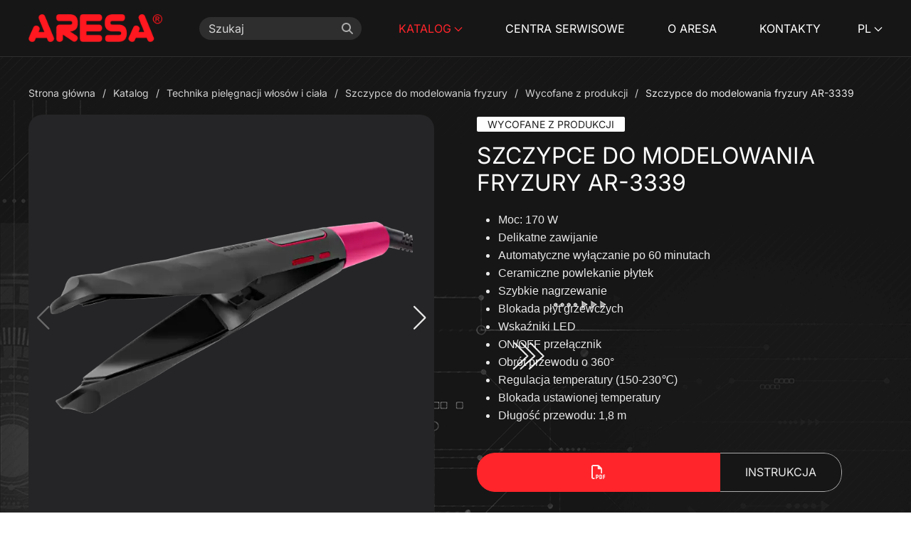

--- FILE ---
content_type: text/html; charset=utf-8
request_url: https://aresa-techno.ru/pl/tehnika-dlja-uhoda-za-volosami-i-telom-3/szczypce-do-modelowania-fryzury/ar-3339
body_size: 10695
content:
<!DOCTYPE html>
<html lang="pl">

<head>
	<meta charset="utf-8">
	<meta name="viewport" content="width=device-width, initial-scale=1, shrink-to-fit=no">
	<meta name="format-detection" content="telephone=no">
	<meta http-equiv="X-UA-Compatible" content="IE=edge">

			<link href="https://aresa-techno.ru/favicon.ico" rel="shortcut icon" type="image/vnd.microsoft.icon" />
	
	<link rel="preload" as="style" href="https://aresa-techno.ru/build/assets/app-DpwGk3sG.css" /><link rel="modulepreload" href="https://aresa-techno.ru/build/assets/app-CW1k8qqQ.js" /><link rel="stylesheet" href="https://aresa-techno.ru/build/assets/app-DpwGk3sG.css" /><script type="module" src="https://aresa-techno.ru/build/assets/app-CW1k8qqQ.js"></script>	
			<meta property="og:title" content="Szczypce do modelowania fryzury AR-3339">
		<meta property="og:description" content="Szczypce do modelowania fryzury AR-3339">
		<meta property="og:image" content="https://aresa-techno.ru/storage/images/products/475/preview/m_webp_wrPYmY.webp">
		<meta property="og:url" content="https://aresa-techno.ru/pl/tehnika-dlja-uhoda-za-volosami-i-telom-3/szczypce-do-modelowania-fryzury/ar-3339">
		<meta property="og:type" content="product">

		<meta property="vk:title" content="Szczypce do modelowania fryzury AR-3339">
		<meta property="vk:description" content="Szczypce do modelowania fryzury AR-3339">
		<meta property="vk:image" content="https://aresa-techno.ru/storage/images/products/475/preview/m_webp_wrPYmY.webp">
		<meta property="vk:url" content="https://aresa-techno.ru/pl/tehnika-dlja-uhoda-za-volosami-i-telom-3/szczypce-do-modelowania-fryzury/ar-3339">

		<meta property="twitter:card" content="summary_large_image">
		<meta property="twitter:title" content="Szczypce do modelowania fryzury AR-3339">
		<meta property="twitter:description" content="Szczypce do modelowania fryzury AR-3339">
		<meta property="twitter:image" content="https://aresa-techno.ru/storage/images/products/475/preview/m_webp_wrPYmY.webp">
		<meta property="twitter:url" content="https://aresa-techno.ru/pl/tehnika-dlja-uhoda-za-volosami-i-telom-3/szczypce-do-modelowania-fryzury/ar-3339">
	
	<meta name="google-site-verification" content="YBLU84o55QhRt9iiQThLiGJzjPNIJeyhvx_VWCso9QM" />
	<meta name="yandex-verification" content="8a30f9da1ecd8376" />
	<meta name="yandex-verification" content="2fec1ea22200261e" />

</head>

<body>
	<div id="app" data-page="{&quot;component&quot;:&quot;Web\/Catalog\/Product\/Show&quot;,&quot;props&quot;:{&quot;errors&quot;:{},&quot;adminPanelPath&quot;:&quot;\/admin\/&quot;,&quot;storageFolder&quot;:&quot;storage\/&quot;,&quot;csrf_token&quot;:&quot;9Wmsslnrd2lsBBgIHdYTTBi7fVHtDOvB5MtoX6RW&quot;,&quot;app_url&quot;:&quot;https:\/\/aresa-techno.ru&quot;,&quot;can&quot;:false,&quot;admin&quot;:false,&quot;canonical_url&quot;:&quot;https:\/\/aresa-techno.ru\/pl\/tehnika-dlja-uhoda-za-volosami-i-telom-3\/szczypce-do-modelowania-fryzury\/ar-3339&quot;,&quot;locale&quot;:&quot;pl&quot;,&quot;homeLocalisedUrl&quot;:&quot;https:\/\/aresa-techno.ru\/pl&quot;,&quot;languages&quot;:[{&quot;id&quot;:1,&quot;code&quot;:&quot;ru&quot;,&quot;title&quot;:&quot;\u0420\u0443\u0441\u0441\u043a\u0438\u0439&quot;},{&quot;id&quot;:2,&quot;code&quot;:&quot;en&quot;,&quot;title&quot;:&quot;English&quot;},{&quot;id&quot;:3,&quot;code&quot;:&quot;ro&quot;,&quot;title&quot;:&quot;Romanian&quot;},{&quot;id&quot;:4,&quot;code&quot;:&quot;lt&quot;,&quot;title&quot;:&quot;Lithuanian&quot;},{&quot;id&quot;:5,&quot;code&quot;:&quot;pl&quot;,&quot;title&quot;:&quot;Polish&quot;},{&quot;id&quot;:6,&quot;code&quot;:&quot;kk&quot;,&quot;title&quot;:&quot;Kazakh&quot;}],&quot;socialNetworks&quot;:[{&quot;name&quot;:&quot;Instagram&quot;,&quot;icon&quot;:&quot;instagram&quot;,&quot;url&quot;:&quot;https:\/\/instagram.com\/aresa_techno&quot;,&quot;color&quot;:&quot;#e1306c&quot;,&quot;svg&quot;:null},{&quot;name&quot;:&quot;VKontakte&quot;,&quot;icon&quot;:&quot;vk&quot;,&quot;url&quot;:&quot;https:\/\/vk.com\/aresa_techno&quot;,&quot;color&quot;:&quot;#4c75a3&quot;,&quot;svg&quot;:null},{&quot;name&quot;:&quot;YouTube&quot;,&quot;icon&quot;:&quot;youtube&quot;,&quot;url&quot;:&quot;https:\/\/youtube.com\/user\/AresaVideo&quot;,&quot;color&quot;:&quot;#ff0000&quot;,&quot;svg&quot;:null},{&quot;name&quot;:&quot;Facebook&quot;,&quot;icon&quot;:&quot;facebook&quot;,&quot;url&quot;:&quot;https:\/\/facebook.com\/aresa.techno1&quot;,&quot;color&quot;:&quot;#3b5998&quot;,&quot;svg&quot;:null}],&quot;categories&quot;:{&quot;data&quot;:[{&quot;id&quot;:36,&quot;parent_id&quot;:null,&quot;active&quot;:true,&quot;rank&quot;:0,&quot;title&quot;:&quot;Sprz\u0119t kuchenny&quot;,&quot;menu_title&quot;:&quot;Sprz\u0119t kuchenny&quot;,&quot;footer_menu_title&quot;:&quot;Sprz\u0119t kuchenny&quot;,&quot;uri&quot;:&quot;https:\/\/aresa-techno.ru\/pl\/sprzet-kuchenny&quot;,&quot;children&quot;:[{&quot;id&quot;:68,&quot;parent_id&quot;:36,&quot;active&quot;:true,&quot;rank&quot;:4,&quot;title&quot;:&quot;Akcesoria kuchenne&quot;,&quot;menu_title&quot;:&quot;Akcesoria kuchenne&quot;,&quot;footer_menu_title&quot;:null,&quot;uri&quot;:&quot;https:\/\/aresa-techno.ru\/pl\/sprzet-kuchenny\/akcesoria-kuchenne&quot;},{&quot;id&quot;:51,&quot;parent_id&quot;:36,&quot;active&quot;:true,&quot;rank&quot;:1,&quot;title&quot;:&quot;Blender&quot;,&quot;menu_title&quot;:&quot;Blender&quot;,&quot;footer_menu_title&quot;:null,&quot;uri&quot;:&quot;https:\/\/aresa-techno.ru\/pl\/sprzet-kuchenny\/blender&quot;},{&quot;id&quot;:53,&quot;parent_id&quot;:36,&quot;active&quot;:true,&quot;rank&quot;:17,&quot;title&quot;:&quot;Czajnik elektryczny&quot;,&quot;menu_title&quot;:&quot;Czajnik elektryczny&quot;,&quot;footer_menu_title&quot;:null,&quot;uri&quot;:&quot;https:\/\/aresa-techno.ru\/pl\/sprzet-kuchenny\/czajnik-elektryczny&quot;},{&quot;id&quot;:52,&quot;parent_id&quot;:36,&quot;active&quot;:true,&quot;rank&quot;:7,&quot;title&quot;:&quot;Ekspres do kawy&quot;,&quot;menu_title&quot;:&quot;Ekspres do kawy&quot;,&quot;footer_menu_title&quot;:null,&quot;uri&quot;:&quot;https:\/\/aresa-techno.ru\/pl\/sprzet-kuchenny\/ekspres-do-kawy&quot;},{&quot;id&quot;:65,&quot;parent_id&quot;:36,&quot;active&quot;:true,&quot;rank&quot;:18,&quot;title&quot;:&quot;Grill elektryczny&quot;,&quot;menu_title&quot;:&quot;Grill elektryczny&quot;,&quot;footer_menu_title&quot;:null,&quot;uri&quot;:&quot;https:\/\/aresa-techno.ru\/pl\/sprzet-kuchenny\/grill-elektryczny&quot;},{&quot;id&quot;:67,&quot;parent_id&quot;:36,&quot;active&quot;:true,&quot;rank&quot;:19,&quot;title&quot;:&quot;Kuchenka elektryczna&quot;,&quot;menu_title&quot;:&quot;Kuchenka elektryczna&quot;,&quot;footer_menu_title&quot;:null,&quot;uri&quot;:&quot;https:\/\/aresa-techno.ru\/pl\/sprzet-kuchenny\/kuchenka-elektryczna&quot;},{&quot;id&quot;:63,&quot;parent_id&quot;:36,&quot;active&quot;:true,&quot;rank&quot;:11,&quot;title&quot;:&quot;Maszynka do mielenia mi\u0119sa&quot;,&quot;menu_title&quot;:&quot;Maszynka do mielenia mi\u0119sa&quot;,&quot;footer_menu_title&quot;:null,&quot;uri&quot;:&quot;https:\/\/aresa-techno.ru\/pl\/sprzet-kuchenny\/maszynka-do-mielenia-miesa&quot;},{&quot;id&quot;:61,&quot;parent_id&quot;:36,&quot;active&quot;:true,&quot;rank&quot;:9,&quot;title&quot;:&quot;Mikser&quot;,&quot;menu_title&quot;:&quot;Mikser&quot;,&quot;footer_menu_title&quot;:null,&quot;uri&quot;:&quot;https:\/\/aresa-techno.ru\/pl\/sprzet-kuchenny\/mikser&quot;},{&quot;id&quot;:62,&quot;parent_id&quot;:36,&quot;active&quot;:true,&quot;rank&quot;:8,&quot;title&quot;:&quot;M\u0142ynek&quot;,&quot;menu_title&quot;:&quot;M\u0142ynek&quot;,&quot;footer_menu_title&quot;:null,&quot;uri&quot;:&quot;https:\/\/aresa-techno.ru\/pl\/sprzet-kuchenny\/mlynek&quot;},{&quot;id&quot;:56,&quot;parent_id&quot;:36,&quot;active&quot;:true,&quot;rank&quot;:10,&quot;title&quot;:&quot;Multicooker&quot;,&quot;menu_title&quot;:&quot;Multicooker&quot;,&quot;footer_menu_title&quot;:null,&quot;uri&quot;:&quot;https:\/\/aresa-techno.ru\/pl\/sprzet-kuchenny\/multicooker&quot;},{&quot;id&quot;:57,&quot;parent_id&quot;:36,&quot;active&quot;:true,&quot;rank&quot;:14,&quot;title&quot;:&quot;Opiekacz do kanapek, Gofrownica&quot;,&quot;menu_title&quot;:&quot;Opiekacz do kanapek, Gofrownica&quot;,&quot;footer_menu_title&quot;:null,&quot;uri&quot;:&quot;https:\/\/aresa-techno.ru\/pl\/sprzet-kuchenny\/opiekacz-do-kanapek-gofrownica&quot;},{&quot;id&quot;:80,&quot;parent_id&quot;:36,&quot;active&quot;:true,&quot;rank&quot;:0,&quot;title&quot;:&quot;Piekarnik elektryczny&quot;,&quot;menu_title&quot;:&quot;Piekarnik elektryczny&quot;,&quot;footer_menu_title&quot;:null,&quot;uri&quot;:&quot;https:\/\/aresa-techno.ru\/pl\/mini-piekarnik-elektryczny&quot;},{&quot;id&quot;:50,&quot;parent_id&quot;:36,&quot;active&quot;:true,&quot;rank&quot;:6,&quot;title&quot;:&quot;Robot kuchenny&quot;,&quot;menu_title&quot;:&quot;Robot kuchenny&quot;,&quot;footer_menu_title&quot;:null,&quot;uri&quot;:&quot;https:\/\/aresa-techno.ru\/pl\/sprzet-kuchenny\/robot-kuchenny&quot;},{&quot;id&quot;:66,&quot;parent_id&quot;:36,&quot;active&quot;:true,&quot;rank&quot;:3,&quot;title&quot;:&quot;Siekacz&quot;,&quot;menu_title&quot;:&quot;Siekacz&quot;,&quot;footer_menu_title&quot;:null,&quot;uri&quot;:&quot;https:\/\/aresa-techno.ru\/pl\/sprzet-kuchenny\/siekacz&quot;},{&quot;id&quot;:54,&quot;parent_id&quot;:36,&quot;active&quot;:true,&quot;rank&quot;:13,&quot;title&quot;:&quot;Sokowir\u00f3wka&quot;,&quot;menu_title&quot;:&quot;Sokowir\u00f3wka&quot;,&quot;footer_menu_title&quot;:null,&quot;uri&quot;:&quot;https:\/\/aresa-techno.ru\/pl\/sprzet-kuchenny\/sokowirowka&quot;},{&quot;id&quot;:60,&quot;parent_id&quot;:36,&quot;active&quot;:true,&quot;rank&quot;:12,&quot;title&quot;:&quot;Suszarka do owoc\u00f3w i warzyw&quot;,&quot;menu_title&quot;:&quot;Suszarka do owoc\u00f3w i warzyw&quot;,&quot;footer_menu_title&quot;:null,&quot;uri&quot;:&quot;https:\/\/aresa-techno.ru\/pl\/sprzet-kuchenny\/suszarka-do-owocow-i-warzyw&quot;},{&quot;id&quot;:64,&quot;parent_id&quot;:36,&quot;active&quot;:true,&quot;rank&quot;:15,&quot;title&quot;:&quot;Thermopot&quot;,&quot;menu_title&quot;:&quot;Thermopot&quot;,&quot;footer_menu_title&quot;:null,&quot;uri&quot;:&quot;https:\/\/aresa-techno.ru\/pl\/sprzet-kuchenny\/thermopot&quot;},{&quot;id&quot;:58,&quot;parent_id&quot;:36,&quot;active&quot;:true,&quot;rank&quot;:16,&quot;title&quot;:&quot;Tostery&quot;,&quot;menu_title&quot;:&quot;Tostery&quot;,&quot;footer_menu_title&quot;:null,&quot;uri&quot;:&quot;https:\/\/aresa-techno.ru\/pl\/sprzet-kuchenny\/tostery&quot;},{&quot;id&quot;:59,&quot;parent_id&quot;:36,&quot;active&quot;:true,&quot;rank&quot;:2,&quot;title&quot;:&quot;Wagi kuchenne&quot;,&quot;menu_title&quot;:&quot;Wagi kuchenne&quot;,&quot;footer_menu_title&quot;:null,&quot;uri&quot;:&quot;https:\/\/aresa-techno.ru\/pl\/sprzet-kuchenny\/wagi-kuchenne&quot;}]},{&quot;id&quot;:38,&quot;parent_id&quot;:null,&quot;active&quot;:true,&quot;rank&quot;:2,&quot;title&quot;:&quot;Technika piel\u0119gnacji w\u0142os\u00f3w i cia\u0142a&quot;,&quot;menu_title&quot;:&quot;Technika piel\u0119gnacji w\u0142os\u00f3w i cia\u0142a&quot;,&quot;footer_menu_title&quot;:&quot;Sprz\u0119t piel\u0119gnacyjny&quot;,&quot;uri&quot;:&quot;https:\/\/aresa-techno.ru\/pl\/tehnika-dlja-uhoda-za-volosami-i-telom-3&quot;,&quot;children&quot;:[{&quot;id&quot;:78,&quot;parent_id&quot;:38,&quot;active&quot;:true,&quot;rank&quot;:5,&quot;title&quot;:&quot;Maszynka do golenia elektryczna&quot;,&quot;menu_title&quot;:&quot;Maszynka do golenia elektryczna&quot;,&quot;footer_menu_title&quot;:null,&quot;uri&quot;:&quot;https:\/\/aresa-techno.ru\/pl\/tehnika-dlja-uhoda-za-volosami-i-telom-3\/maszynka-do-golenia-elektryczna&quot;},{&quot;id&quot;:76,&quot;parent_id&quot;:38,&quot;active&quot;:true,&quot;rank&quot;:2,&quot;title&quot;:&quot;Maszynka do strzy\u017cenia w\u0142os\u00f3w elektryczna&quot;,&quot;menu_title&quot;:&quot;Maszynka do strzy\u017cenia w\u0142os\u00f3w elektryczna&quot;,&quot;footer_menu_title&quot;:null,&quot;uri&quot;:&quot;https:\/\/aresa-techno.ru\/pl\/tehnika-dlja-uhoda-za-volosami-i-telom-3\/maszynka-do-strzyzenia-wlosow-elektryczna&quot;},{&quot;id&quot;:74,&quot;parent_id&quot;:38,&quot;active&quot;:true,&quot;rank&quot;:3,&quot;title&quot;:&quot;Suszarka do w\u0142os\u00f3w&quot;,&quot;menu_title&quot;:&quot;Suszarka do w\u0142os\u00f3w&quot;,&quot;footer_menu_title&quot;:null,&quot;uri&quot;:&quot;https:\/\/aresa-techno.ru\/pl\/tehnika-dlja-uhoda-za-volosami-i-telom-3\/suszarka-do-wlosow&quot;},{&quot;id&quot;:75,&quot;parent_id&quot;:38,&quot;active&quot;:true,&quot;rank&quot;:4,&quot;title&quot;:&quot;Szczypce do modelowania fryzury&quot;,&quot;menu_title&quot;:&quot;Szczypce do modelowania fryzury&quot;,&quot;footer_menu_title&quot;:null,&quot;uri&quot;:&quot;https:\/\/aresa-techno.ru\/pl\/tehnika-dlja-uhoda-za-volosami-i-telom-3\/szczypce-do-modelowania-fryzury&quot;},{&quot;id&quot;:77,&quot;parent_id&quot;:38,&quot;active&quot;:true,&quot;rank&quot;:1,&quot;title&quot;:&quot;Wagi pod\u0142ogowe&quot;,&quot;menu_title&quot;:&quot;Wagi pod\u0142ogowe&quot;,&quot;footer_menu_title&quot;:null,&quot;uri&quot;:&quot;https:\/\/aresa-techno.ru\/pl\/tehnika-dlja-uhoda-za-volosami-i-telom-3\/wagi-podlogowe&quot;}]},{&quot;id&quot;:37,&quot;parent_id&quot;:null,&quot;active&quot;:true,&quot;rank&quot;:3,&quot;title&quot;:&quot;Sprz\u0119t klimatyczny&quot;,&quot;menu_title&quot;:&quot;Sprz\u0119t klimatyczny&quot;,&quot;footer_menu_title&quot;:&quot;Sprz\u0119t klimatyzacyjny&quot;,&quot;uri&quot;:&quot;https:\/\/aresa-techno.ru\/pl\/sprzet-klimatyczny&quot;,&quot;children&quot;:[{&quot;id&quot;:69,&quot;parent_id&quot;:37,&quot;active&quot;:true,&quot;rank&quot;:4,&quot;title&quot;:&quot;Grzejniki&quot;,&quot;menu_title&quot;:&quot;Grzejniki&quot;,&quot;footer_menu_title&quot;:null,&quot;uri&quot;:&quot;https:\/\/aresa-techno.ru\/pl\/sprzet-klimatyczny\/grzejniki&quot;},{&quot;id&quot;:73,&quot;parent_id&quot;:37,&quot;active&quot;:true,&quot;rank&quot;:0,&quot;title&quot;:&quot;Nawil\u017cacz powietrza&quot;,&quot;menu_title&quot;:&quot;Nawil\u017cacz powietrza&quot;,&quot;footer_menu_title&quot;:null,&quot;uri&quot;:&quot;https:\/\/aresa-techno.ru\/pl\/sprzet-klimatyczny\/nawilzacz-powietrza&quot;},{&quot;id&quot;:71,&quot;parent_id&quot;:37,&quot;active&quot;:true,&quot;rank&quot;:1,&quot;title&quot;:&quot;Wentylator&quot;,&quot;menu_title&quot;:&quot;Wentylator&quot;,&quot;footer_menu_title&quot;:null,&quot;uri&quot;:&quot;https:\/\/aresa-techno.ru\/pl\/sprzet-klimatyczny\/wentylator&quot;}]},{&quot;id&quot;:35,&quot;parent_id&quot;:null,&quot;active&quot;:true,&quot;rank&quot;:5,&quot;title&quot;:&quot;AGD&quot;,&quot;menu_title&quot;:&quot;AGD&quot;,&quot;footer_menu_title&quot;:&quot;Sprz\u0119t AGD&quot;,&quot;uri&quot;:&quot;https:\/\/aresa-techno.ru\/pl\/agd&quot;,&quot;children&quot;:[{&quot;id&quot;:46,&quot;parent_id&quot;:35,&quot;active&quot;:true,&quot;rank&quot;:1,&quot;title&quot;:&quot;Golarka do ubra\u0144&quot;,&quot;menu_title&quot;:&quot;Golarka do ubra\u0144&quot;,&quot;footer_menu_title&quot;:null,&quot;uri&quot;:&quot;https:\/\/aresa-techno.ru\/pl\/agd\/golarka-do-ubran&quot;},{&quot;id&quot;:48,&quot;parent_id&quot;:35,&quot;active&quot;:true,&quot;rank&quot;:3,&quot;title&quot;:&quot;Odkurzacz parowy&quot;,&quot;menu_title&quot;:&quot;Odkurzacz parowy&quot;,&quot;footer_menu_title&quot;:null,&quot;uri&quot;:&quot;https:\/\/aresa-techno.ru\/pl\/agd\/odkurzacz-parowy&quot;},{&quot;id&quot;:42,&quot;parent_id&quot;:35,&quot;active&quot;:true,&quot;rank&quot;:5,&quot;title&quot;:&quot;Odkurzacze&quot;,&quot;menu_title&quot;:null,&quot;footer_menu_title&quot;:null,&quot;uri&quot;:&quot;https:\/\/aresa-techno.ru\/pl\/odkurzacze&quot;},{&quot;id&quot;:40,&quot;parent_id&quot;:35,&quot;active&quot;:true,&quot;rank&quot;:4,&quot;title&quot;:&quot;Prasowacz parowy&quot;,&quot;menu_title&quot;:&quot;Prasowacz parowy&quot;,&quot;footer_menu_title&quot;:null,&quot;uri&quot;:&quot;https:\/\/aresa-techno.ru\/pl\/agd\/prasowacz-parowy&quot;},{&quot;id&quot;:45,&quot;parent_id&quot;:35,&quot;active&quot;:true,&quot;rank&quot;:6,&quot;title&quot;:&quot;Radiozegar&quot;,&quot;menu_title&quot;:&quot;Radiozegar&quot;,&quot;footer_menu_title&quot;:null,&quot;uri&quot;:&quot;https:\/\/aresa-techno.ru\/pl\/agd\/radiozegar&quot;},{&quot;id&quot;:47,&quot;parent_id&quot;:35,&quot;active&quot;:true,&quot;rank&quot;:2,&quot;title&quot;:&quot;Stacja pogodowa&quot;,&quot;menu_title&quot;:&quot;Stacja pogodowa&quot;,&quot;footer_menu_title&quot;:null,&quot;uri&quot;:&quot;https:\/\/aresa-techno.ru\/pl\/agd\/stacja-pogodowa&quot;},{&quot;id&quot;:81,&quot;parent_id&quot;:35,&quot;active&quot;:true,&quot;rank&quot;:0,&quot;title&quot;:&quot;Zegary sto\u0142owe&quot;,&quot;menu_title&quot;:&quot;Zegary sto\u0142owe&quot;,&quot;footer_menu_title&quot;:null,&quot;uri&quot;:&quot;https:\/\/aresa-techno.ru\/pl\/zegary-stolowe&quot;},{&quot;id&quot;:49,&quot;parent_id&quot;:35,&quot;active&quot;:true,&quot;rank&quot;:10,&quot;title&quot;:&quot;\u017belazko z generatorem pary&quot;,&quot;menu_title&quot;:null,&quot;footer_menu_title&quot;:null,&quot;uri&quot;:&quot;https:\/\/aresa-techno.ru\/pl\/zelazko-z-generatorem-pary&quot;},{&quot;id&quot;:41,&quot;parent_id&quot;:35,&quot;active&quot;:true,&quot;rank&quot;:9,&quot;title&quot;:&quot;\u041f\u0440\u0430\u0441\u043a\u0438&quot;,&quot;menu_title&quot;:&quot;\u017belazka&quot;,&quot;footer_menu_title&quot;:null,&quot;uri&quot;:&quot;https:\/\/aresa-techno.ru\/pl\/agd\/zelazka&quot;}]}]},&quot;pages&quot;:[{&quot;id&quot;:3,&quot;alias&quot;:&quot;service-centers&quot;,&quot;uri&quot;:&quot;service-centers&quot;,&quot;active&quot;:true,&quot;position&quot;:&quot;top_menu&quot;,&quot;localized_url&quot;:&quot;https:\/\/aresa-techno.ru\/pl\/service-centers&quot;,&quot;translation&quot;:{&quot;id&quot;:26,&quot;page_id&quot;:3,&quot;language_id&quot;:5,&quot;title&quot;:&quot;centra serwisowe&quot;,&quot;active&quot;:true,&quot;footer_contacts&quot;:null}},{&quot;id&quot;:5,&quot;alias&quot;:&quot;about&quot;,&quot;uri&quot;:&quot;about&quot;,&quot;active&quot;:true,&quot;position&quot;:&quot;top_menu&quot;,&quot;localized_url&quot;:&quot;https:\/\/aresa-techno.ru\/pl\/about&quot;,&quot;translation&quot;:{&quot;id&quot;:12,&quot;page_id&quot;:5,&quot;language_id&quot;:5,&quot;title&quot;:&quot;O Aresa&quot;,&quot;active&quot;:true,&quot;footer_contacts&quot;:null}},{&quot;id&quot;:7,&quot;alias&quot;:&quot;warranty-service&quot;,&quot;uri&quot;:&quot;warranty-service&quot;,&quot;active&quot;:true,&quot;position&quot;:&quot;footer&quot;,&quot;localized_url&quot;:&quot;https:\/\/aresa-techno.ru\/pl\/warranty-service&quot;,&quot;translation&quot;:{&quot;id&quot;:40,&quot;page_id&quot;:7,&quot;language_id&quot;:5,&quot;title&quot;:&quot;Serwis gwarancyjny&quot;,&quot;active&quot;:true,&quot;footer_contacts&quot;:null}},{&quot;id&quot;:8,&quot;alias&quot;:&quot;regulation-on-incentive-payments&quot;,&quot;uri&quot;:&quot;regulation-on-incentive-payments&quot;,&quot;active&quot;:true,&quot;position&quot;:&quot;footer&quot;,&quot;localized_url&quot;:&quot;https:\/\/aresa-techno.ru\/pl\/regulation-on-incentive-payments&quot;,&quot;translation&quot;:{&quot;id&quot;:54,&quot;page_id&quot;:8,&quot;language_id&quot;:5,&quot;title&quot;:&quot;Zasady dotycz\u0105ce p\u0142atno\u015bci motywacyjnych&quot;,&quot;active&quot;:true,&quot;footer_contacts&quot;:null}},{&quot;id&quot;:9,&quot;alias&quot;:&quot;catalog&quot;,&quot;uri&quot;:&quot;catalog&quot;,&quot;active&quot;:true,&quot;position&quot;:null,&quot;localized_url&quot;:&quot;https:\/\/aresa-techno.ru\/pl&quot;,&quot;translation&quot;:{&quot;id&quot;:61,&quot;page_id&quot;:9,&quot;language_id&quot;:5,&quot;title&quot;:&quot;Katalog&quot;,&quot;active&quot;:true,&quot;footer_contacts&quot;:null}},{&quot;id&quot;:4,&quot;alias&quot;:&quot;contacts&quot;,&quot;uri&quot;:&quot;contacts&quot;,&quot;active&quot;:true,&quot;position&quot;:&quot;top_menu&quot;,&quot;localized_url&quot;:&quot;https:\/\/aresa-techno.ru\/pl\/contacts&quot;,&quot;translation&quot;:{&quot;id&quot;:47,&quot;page_id&quot;:4,&quot;language_id&quot;:5,&quot;title&quot;:&quot;kontakty&quot;,&quot;active&quot;:true,&quot;footer_contacts&quot;:&quot;null&quot;}}],&quot;translations&quot;:{&quot;(and :count more error)&quot;:&quot;(i jeszcze :count b\u0142\u0105d)&quot;,&quot;(and :count more errors)&quot;:&quot;(i jeszcze :count b\u0142\u0105d)|(i jeszcze :count b\u0142\u0119d\u00f3w)|(i jeszcze :count b\u0142\u0119d\u00f3w)&quot;,&quot;A decryption key is required.&quot;:&quot;Wymagany jest klucz deszyfruj\u0105cy.&quot;,&quot;A Timeout Occurred&quot;:&quot;Wyst\u0105pi\u0142 limit czasu&quot;,&quot;Accept&quot;:&quot;Akceptuj&quot;,&quot;Accepted&quot;:&quot;Zaakceptowano&quot;,&quot;Action&quot;:&quot;Dzia\u0142anie&quot;,&quot;Actions&quot;:&quot;Dzia\u0142ania&quot;,&quot;Add&quot;:&quot;Dodaj&quot;,&quot;Add :name&quot;:&quot;Dodaj :name&quot;,&quot;Admin&quot;:&quot;Administrator&quot;,&quot;Agree&quot;:&quot;Zgadzam si\u0119&quot;,&quot;All rights reserved.&quot;:&quot;Wszelkie prawa zastrze\u017cone.&quot;,&quot;Already Reported&quot;:&quot;Ju\u017c zg\u0142oszone&quot;,&quot;Archive&quot;:&quot;Archiwizuj&quot;,&quot;Assign&quot;:&quot;Przydziel&quot;,&quot;Associate&quot;:&quot;Wsp\u00f3\u0142pracownik&quot;,&quot;Attach&quot;:&quot;Do\u0142\u0105cz&quot;,&quot;Bad Gateway&quot;:&quot;Z\u0142a brama&quot;,&quot;Bad Request&quot;:&quot;Nieprawid\u0142owe \u017c\u0105danie&quot;,&quot;Bandwidth Limit Exceeded&quot;:&quot;Przekroczono limit transferu danych&quot;,&quot;Browse&quot;:&quot;Przegl\u0105daj&quot;,&quot;Cancel&quot;:&quot;Anuluj&quot;,&quot;Choose&quot;:&quot;Wybierz&quot;,&quot;Choose :name&quot;:&quot;Wybierz :name&quot;,&quot;Choose File&quot;:&quot;Wybierz Plik&quot;,&quot;Choose Image&quot;:&quot;Wybierz obraz&quot;,&quot;Click to copy&quot;:&quot;Kliknij, aby skopiowa\u0107&quot;,&quot;Client Closed Request&quot;:&quot;Zamkni\u0119te \u017c\u0105danie klienta&quot;,&quot;Close&quot;:&quot;Zamknij&quot;,&quot;Collapse&quot;:&quot;Zwi\u0144&quot;,&quot;Collapse All&quot;:&quot;Zwi\u0144 wszystko&quot;,&quot;Comment&quot;:&quot;Skomentuj&quot;,&quot;Confirm&quot;:&quot;Potwierd\u017a&quot;,&quot;Conflict&quot;:&quot;Konflikt&quot;,&quot;Connect&quot;:&quot;Po\u0142\u0105cz&quot;,&quot;Connection Closed Without Response&quot;:&quot;Po\u0142\u0105czenie zamkni\u0119te bez odpowiedzi&quot;,&quot;Connection Timed Out&quot;:&quot;Przekroczono limit czasu po\u0142\u0105czenia&quot;,&quot;Continue&quot;:&quot;Kontynuuj&quot;,&quot;Create&quot;:&quot;Utw\u00f3rz&quot;,&quot;Create :name&quot;:&quot;Utw\u00f3rz :name&quot;,&quot;Created&quot;:&quot;Utworzono&quot;,&quot;Delete&quot;:&quot;Usu\u0144&quot;,&quot;Delete :name&quot;:&quot;Usu\u0144 :name&quot;,&quot;Detach&quot;:&quot;Od\u0142\u0105cz&quot;,&quot;Details&quot;:&quot;Szczeg\u00f3\u0142y&quot;,&quot;Disable&quot;:&quot;Wy\u0142\u0105cz&quot;,&quot;Discard&quot;:&quot;Odrzu\u0107&quot;,&quot;Done&quot;:&quot;Gotowe&quot;,&quot;Down&quot;:&quot;W d\u00f3\u0142&quot;,&quot;Duplicate&quot;:&quot;Duplikuj&quot;,&quot;Duplicate :name&quot;:&quot;Duplikuj :name&quot;,&quot;Edit&quot;:&quot;Edytuj&quot;,&quot;Edit :name&quot;:&quot;Edytuj :name&quot;,&quot;Enable&quot;:&quot;W\u0142\u0105cz&quot;,&quot;Encrypted environment file already exists.&quot;:&quot;Zaszyfrowany plik konfiguracji \u015brodowiska ju\u017c istnieje.&quot;,&quot;Encrypted environment file not found.&quot;:&quot;Nie znaleziono zaszyfrowanego pliku konfiguracji \u015brodowiska.&quot;,&quot;Environment file already exists.&quot;:&quot;Plik konfiguracji \u015brodowiska ju\u017c istnieje.&quot;,&quot;Environment file not found.&quot;:&quot;Nie znaleziono pliku konfiguracji \u015brodowiska.&quot;,&quot;errors&quot;:&quot;b\u0142\u0119dy&quot;,&quot;Expand&quot;:&quot;Rozwi\u0144&quot;,&quot;Expand All&quot;:&quot;Rozwi\u0144 wszystko&quot;,&quot;Expectation Failed&quot;:&quot;Oczekiwanie nie powiod\u0142o si\u0119&quot;,&quot;Explanation&quot;:&quot;Wyja\u015bnienie&quot;,&quot;Export&quot;:&quot;Eksportuj&quot;,&quot;Export :name&quot;:&quot;Export :name&quot;,&quot;Failed Dependency&quot;:&quot;Nieudana zale\u017cno\u015b\u0107&quot;,&quot;File&quot;:&quot;Plik&quot;,&quot;Files&quot;:&quot;Pliki&quot;,&quot;Forbidden&quot;:&quot;Zabronione&quot;,&quot;Found&quot;:&quot;Znaleziono&quot;,&quot;Gateway Timeout&quot;:&quot;Przekroczenie limitu czasu bramy&quot;,&quot;Go Home&quot;:&quot;Przejd\u017a do strony g\u0142\u00f3wnej&quot;,&quot;Go to page :page&quot;:&quot;Przejd\u017a do strony :page&quot;,&quot;Gone&quot;:&quot;Zas\u00f3b zosta\u0142 usuni\u0119ty lub przeniesiony&quot;,&quot;Hello!&quot;:&quot;Cze\u015b\u0107!&quot;,&quot;Hide&quot;:&quot;Ukryj&quot;,&quot;Hide :name&quot;:&quot;Ukryj :name&quot;,&quot;Home&quot;:&quot;Strona g\u0142\u00f3wna&quot;,&quot;HTTP Version Not Supported&quot;:&quot;Wersja HTTP nie jest obs\u0142ugiwana&quot;,&quot;I&#039;m a teapot&quot;:&quot;Jestem czajnikiem&quot;,&quot;If you did not create an account, no further action is required.&quot;:&quot;Je\u015bli nie stworzy\u0142e\u015b konta, zignoruj t\u0119 wiadomo\u015b\u0107.&quot;,&quot;If you did not request a password reset, no further action is required.&quot;:&quot;Je\u015bli nie chcesz resetowa\u0107 has\u0142a, zignoruj t\u0119 wiadomo\u015b\u0107.&quot;,&quot;If you&#039;re having trouble clicking the \&quot;:actionText\&quot; button, copy and paste the URL below\ninto your web browser:&quot;:&quot;Je\u017celi masz problemy z klikni\u0119ciem przycisku \&quot;:actionText\&quot;, skopiuj i wklej poni\u017cszy adres do pasku przegl\u0105darki:&quot;,&quot;IM Used&quot;:&quot;U\u017cyto zasob\u00f3w IM&quot;,&quot;Image&quot;:&quot;Obraz&quot;,&quot;Impersonate&quot;:&quot;Podszywaj si\u0119 pod&quot;,&quot;Impersonation&quot;:&quot;Podszywanie si\u0119&quot;,&quot;Import&quot;:&quot;Importuj&quot;,&quot;Import :name&quot;:&quot;Importuj :name&quot;,&quot;Insufficient Storage&quot;:&quot;Niewystarczaj\u0105ce miejsce do przechowywania&quot;,&quot;Internal Server Error&quot;:&quot;Wewn\u0119trzny b\u0142\u0105d serwera&quot;,&quot;Introduction&quot;:&quot;Wprowadzenie&quot;,&quot;Invalid filename.&quot;:&quot;Nieprawid\u0142owa nazwa pliku.&quot;,&quot;Invalid JSON was returned from the route.&quot;:&quot;Routing zwr\u00f3ci\u0142 nieprawid\u0142owy kod JSON.&quot;,&quot;Invalid SSL Certificate&quot;:&quot;Nieprawid\u0142owy certyfikat SSL&quot;,&quot;length&quot;:&quot;d\u0142ugo\u015b\u0107&quot;,&quot;Length Required&quot;:&quot;Wymagana d\u0142ugo\u015b\u0107&quot;,&quot;Like&quot;:&quot;Lubi\u0119&quot;,&quot;Load&quot;:&quot;Za\u0142aduj&quot;,&quot;Localize&quot;:&quot;Zlokalizuj&quot;,&quot;Location&quot;:&quot;Lokalizacja&quot;,&quot;Locked&quot;:&quot;Zablokowany&quot;,&quot;Log In&quot;:&quot;Zaloguj si\u0119&quot;,&quot;Log Out&quot;:&quot;Wyloguj si\u0119&quot;,&quot;Login&quot;:&quot;Logowanie&quot;,&quot;Logout&quot;:&quot;Wyloguj&quot;,&quot;Loop Detected&quot;:&quot;Wykryto p\u0119tl\u0119&quot;,&quot;Maintenance Mode&quot;:&quot;Tryb konserwacji&quot;,&quot;Method Not Allowed&quot;:&quot;Niedozwolona metoda \u017c\u0105dania&quot;,&quot;Misdirected Request&quot;:&quot;B\u0142\u0119dnie skierowane \u017c\u0105danie&quot;,&quot;Moved Permanently&quot;:&quot;Trwale przekierowano&quot;,&quot;Multi-Status&quot;:&quot;Wielostanowy&quot;,&quot;Multiple Choices&quot;:&quot;Wiele opcji do wyboru&quot;,&quot;Network Authentication Required&quot;:&quot;Wymagane uwierzytelnianie w sieci&quot;,&quot;Network Connect Timeout Error&quot;:&quot;B\u0142\u0105d limitu czasu po\u0142\u0105czenia sieciowego&quot;,&quot;Network Read Timeout Error&quot;:&quot;B\u0142\u0105d limitu czasu odczytu sieci&quot;,&quot;New&quot;:&quot;Nowe&quot;,&quot;New :name&quot;:&quot;Nowy :name&quot;,&quot;No&quot;:&quot;Nie&quot;,&quot;No Content&quot;:&quot;Brak tre\u015bci&quot;,&quot;Non-Authoritative Information&quot;:&quot;Informacje niepotwierdzone&quot;,&quot;Not Acceptable&quot;:&quot;Niedopuszczalne&quot;,&quot;Not Extended&quot;:&quot;Nie rozszerzono&quot;,&quot;Not Found&quot;:&quot;Nie Znaleziono&quot;,&quot;Not Implemented&quot;:&quot;Nie zaimplementowano&quot;,&quot;Not Modified&quot;:&quot;Niezmodyfikowany&quot;,&quot;of&quot;:&quot;z&quot;,&quot;OK&quot;:&quot;OK&quot;,&quot;Open&quot;:&quot;Otw\u00f3rz&quot;,&quot;Open in a current window&quot;:&quot;Otw\u00f3rz w bie\u017c\u0105cym oknie&quot;,&quot;Open in a new window&quot;:&quot;Otw\u00f3rz w nowym oknie&quot;,&quot;Open in a parent frame&quot;:&quot;Otw\u00f3rz w ramce nadrz\u0119dnej&quot;,&quot;Open in the topmost frame&quot;:&quot;Otw\u00f3rz w najwy\u017cszej ramce&quot;,&quot;Open on the website&quot;:&quot;Otw\u00f3rz na stronie&quot;,&quot;Origin Is Unreachable&quot;:&quot;Serwer \u017ar\u00f3d\u0142owy jest nieosi\u0105galny&quot;,&quot;Page Expired&quot;:&quot;Strona Wygas\u0142a&quot;,&quot;Pagination Navigation&quot;:&quot;Nawigacja Stron&quot;,&quot;Partial Content&quot;:&quot;Cz\u0119\u015bciowa zawarto\u015b\u0107&quot;,&quot;Payload Too Large&quot;:&quot;\u0141adunek zbyt du\u017cy&quot;,&quot;Payment Required&quot;:&quot;P\u0142atno\u015b\u0107 Wymagana&quot;,&quot;Permanent Redirect&quot;:&quot;Trwa\u0142e przekierowanie&quot;,&quot;Please click the button below to verify your email address.&quot;:&quot;Kliknij poni\u017cszy przycisk aby zweryfikowa\u0107 sw\u00f3j adres e-mail.&quot;,&quot;Precondition Failed&quot;:&quot;Warunek wst\u0119pny niespe\u0142niony&quot;,&quot;Precondition Required&quot;:&quot;Wymagany warunek wst\u0119pny&quot;,&quot;Preview&quot;:&quot;Podgl\u0105d&quot;,&quot;Price&quot;:&quot;Cena&quot;,&quot;Processing&quot;:&quot;Przetwarzanie&quot;,&quot;Proxy Authentication Required&quot;:&quot;Wymagane uwierzytelnienie serwera proxy&quot;,&quot;Railgun Error&quot;:&quot;B\u0142\u0105d Railguna&quot;,&quot;Range Not Satisfiable&quot;:&quot;\u017b\u0105dany zakres jest nieobs\u0142ugiwany&quot;,&quot;Record&quot;:&quot;Nagrywa\u0107&quot;,&quot;Regards,&quot;:&quot;Z powa\u017caniem,&quot;,&quot;Register&quot;:&quot;Zarejestruj si\u0119&quot;,&quot;Request Header Fields Too Large&quot;:&quot;Za du\u017ce pola nag\u0142\u00f3wka \u017c\u0105dania&quot;,&quot;Request Timeout&quot;:&quot;Limit czasu \u017c\u0105dania zosta\u0142 przekroczony&quot;,&quot;Reset Content&quot;:&quot;Zresetuj zawarto\u015b\u0107&quot;,&quot;Reset Password&quot;:&quot;Zresetuj Has\u0142o&quot;,&quot;Reset Password Notification&quot;:&quot;Powiadomienie o Zresetowaniu Has\u0142a&quot;,&quot;Restore&quot;:&quot;Przywr\u00f3\u0107&quot;,&quot;Restore :name&quot;:&quot;Przywr\u00f3\u0107 :name&quot;,&quot;results&quot;:&quot;wynik\u00f3w&quot;,&quot;Retry With&quot;:&quot;Spr\u00f3buj ponownie z u\u017cyciem&quot;,&quot;Save&quot;:&quot;Zapisz&quot;,&quot;Save &amp; Close&quot;:&quot;Zapisz i zamknij&quot;,&quot;Save &amp; Return&quot;:&quot;Zapisz i wr\u00f3\u0107&quot;,&quot;Save :name&quot;:&quot;Zapisz :name&quot;,&quot;Search&quot;:&quot;Szukaj&quot;,&quot;Search :name&quot;:&quot;Szukaj :name&quot;,&quot;See Other&quot;:&quot;Zobacz inny zas\u00f3b&quot;,&quot;Select&quot;:&quot;Wybierz&quot;,&quot;Select All&quot;:&quot;Zaznacz wszystko&quot;,&quot;Send&quot;:&quot;Wy\u015blij&quot;,&quot;Server Error&quot;:&quot;B\u0142\u0105d Serwera&quot;,&quot;Service Unavailable&quot;:&quot;Serwis Niedost\u0119pny&quot;,&quot;Session Has Expired&quot;:&quot;Sesja wygas\u0142a \u2013 wymagane ponowne logowanie&quot;,&quot;Settings&quot;:&quot;Ustawienia&quot;,&quot;Show&quot;:&quot;Poka\u017c&quot;,&quot;Show :name&quot;:&quot;Poka\u017c :name&quot;,&quot;Show All&quot;:&quot;Poka\u017c wszystko&quot;,&quot;Showing&quot;:&quot;Wy\u015bwietlanie&quot;,&quot;Sign In&quot;:&quot;Zalogowa\u0107 si\u0119&quot;,&quot;Solve&quot;:&quot;Rozwi\u0105\u017c&quot;,&quot;SSL Handshake Failed&quot;:&quot;Nieudane uzgadnianie SSL&quot;,&quot;Start&quot;:&quot;Pocz\u0105tek&quot;,&quot;Stop&quot;:&quot;Zatrzymywa\u0107 si\u0119&quot;,&quot;Submit&quot;:&quot;Zatwierd\u017a&quot;,&quot;Subscribe&quot;:&quot;Subskrybuj&quot;,&quot;Switch&quot;:&quot;Prze\u0142\u0105cz&quot;,&quot;Switch To Role&quot;:&quot;Prze\u0142\u0105cz na rol\u0119&quot;,&quot;Switching Protocols&quot;:&quot;Prze\u0142\u0105czanie protoko\u0142\u00f3w&quot;,&quot;Tag&quot;:&quot;Tag&quot;,&quot;Tags&quot;:&quot;Tagi&quot;,&quot;Temporary Redirect&quot;:&quot;Tymczasowe przekierowanie&quot;,&quot;The given data was invalid.&quot;:&quot;Podane dane by\u0142y nieprawid\u0142owe.&quot;,&quot;The response is not a streamed response.&quot;:&quot;Odpowied\u017a nie jest odpowiedzi\u0105 przesy\u0142an\u0105 strumieniowo.&quot;,&quot;The response is not a view.&quot;:&quot;Odpowied\u017a nie jest widokiem.&quot;,&quot;This action is unauthorized.&quot;:&quot;To dzia\u0142anie jest niedozwolone.&quot;,&quot;This password reset link will expire in :count minutes.&quot;:&quot;Link do resetowania has\u0142a wyga\u015bnie za :count minut.&quot;,&quot;to&quot;:&quot;do&quot;,&quot;Toggle navigation&quot;:&quot;Prze\u0142\u0105cz nawigacj\u0119&quot;,&quot;Too Early&quot;:&quot;\u017b\u0105danie z\u0142o\u017cone zbyt wcze\u015bnie&quot;,&quot;Too Many Requests&quot;:&quot;Zbyt Du\u017co Zapyta\u0144&quot;,&quot;Translate&quot;:&quot;Przet\u0142umacz&quot;,&quot;Translate It&quot;:&quot;Przet\u0142umacz to&quot;,&quot;Unauthorized&quot;:&quot;Nieautoryzowany Dost\u0119p&quot;,&quot;Unavailable For Legal Reasons&quot;:&quot;Zablokowane z przyczyn prawnych&quot;,&quot;Unknown Error&quot;:&quot;Nieznany b\u0142\u0105d&quot;,&quot;Unpack&quot;:&quot;Rozpakuj&quot;,&quot;Unprocessable Entity&quot;:&quot;Nieprzetwarzalny zas\u00f3b&quot;,&quot;Unsubscribe&quot;:&quot;Wypisz si\u0119&quot;,&quot;Unsupported Media Type&quot;:&quot;Nieobs\u0142ugiwany typ no\u015bnika&quot;,&quot;Up&quot;:&quot;W g\u00f3r\u0119&quot;,&quot;Update&quot;:&quot;Aktualizacja&quot;,&quot;Update :name&quot;:&quot;Aktualizuj :name&quot;,&quot;Upgrade Required&quot;:&quot;Wymagana aktualizacja&quot;,&quot;URI Too Long&quot;:&quot;Zbyt d\u0142ugi identyfikator URI&quot;,&quot;Use Proxy&quot;:&quot;U\u017cyj serwera proxy&quot;,&quot;User&quot;:&quot;U\u017cytkownik&quot;,&quot;Variant Also Negotiates&quot;:&quot;Wariant r\u00f3wnie\u017c prowadzi negocjacje&quot;,&quot;Verify Email Address&quot;:&quot;Zweryfikuj Adres E-mail&quot;,&quot;View&quot;:&quot;Widok&quot;,&quot;View :name&quot;:&quot;Zobacz :name&quot;,&quot;Web Server is Down&quot;:&quot;Serwer sieciowy nie dzia\u0142a&quot;,&quot;Whoops!&quot;:&quot;Ups!&quot;,&quot;Yes&quot;:&quot;Tak&quot;,&quot;You are receiving this email because we received a password reset request for your account.&quot;:&quot;Otrzymujesz ten e-mail, poniewa\u017c otrzymali\u015bmy pro\u015bb\u0119 o zresetowanie has\u0142a dla Twojego konta.&quot;,&quot;Site Name&quot;:&quot;ARESA sprz\u0119t AGD&quot;,&quot;\u0412 \u0434\u0430\u043d\u043d\u043e\u043c \u0440\u0430\u0437\u0434\u0435\u043b\u0435 \u043d\u0435\u0442 \u0442\u043e\u0432\u0430\u0440\u043e\u0432&quot;:&quot;W tej sekcji nie ma produkt\u00f3w&quot;,&quot;\u0412\u0438\u0434\u0435\u043e&quot;:&quot;Wideo&quot;,&quot;\u0412\u0441\u0435&quot;:&quot;Wszystko&quot;,&quot;\u0412\u0441\u0435 \u0442\u043e\u0432\u0430\u0440\u044b&quot;:&quot;Wszystkie produkty&quot;,&quot;\u0412\u0440\u0430\u0449\u0435\u043d\u0438\u0435 360\u00b0&quot;:&quot;Obr\u00f3t 360\u00b0&quot;,&quot;\u0413\u0430\u0440\u0430\u043d\u0442\u0438\u0439\u043d\u043e\u0435 \u043e\u0431\u0441\u043b\u0443\u0436\u0438\u0432\u0430\u043d\u0438\u0435&quot;:&quot;Serwis gwarancyjny&quot;,&quot;\u0413\u043b\u0430\u0432\u043d\u0430\u044f&quot;:&quot;Strona g\u0142\u00f3wna&quot;,&quot;\u0414\u043b\u044f \u0434\u043e\u043c\u0430&quot;:&quot;Dla domu&quot;,&quot;\u0414\u043b\u044f \u043a\u0443\u0445\u043d\u0438&quot;:&quot;Do kuchni&quot;,&quot;\u0414\u043b\u044f \u043a\u043b\u0438\u043c\u0430\u0442\u0430&quot;:&quot;Dla klimatu&quot;,&quot;\u0414\u043b\u044f \u0443\u0445\u043e\u0434\u0430&quot;:&quot;Do piel\u0119gnacji&quot;,&quot;\u0414\u0440\u0443\u0433\u0438\u0435 \u0442\u043e\u0432\u0430\u0440\u044b&quot;:&quot;Inne produkty&quot;,&quot;\u0414\u043e\u0441\u0442\u0430\u0432\u043a\u0430&quot;:&quot;Dostawa&quot;,&quot;\u0418\u043d\u0441\u0442\u0440\u0443\u043a\u0446\u0438\u044f&quot;:&quot;Instrukcja&quot;,&quot;\u041a\u0430\u0442\u0430\u043b\u043e\u0433&quot;:&quot;Katalog&quot;,&quot;\u041a\u0430\u0442\u0430\u043b\u043e\u0433-\u043a\u043d\u0438\u0433\u0430&quot;:&quot;Katalog&quot;,&quot;\u041a\u043e\u043d\u0442\u0430\u043a\u0442\u044b&quot;:&quot;Kontakt&quot;,&quot;\u041a\u043e\u0440\u0437\u0438\u043d\u0430&quot;:&quot;Koszyk&quot;,&quot;\u041a\u0443\u043f\u0438\u0442\u044c&quot;:&quot;Kup&quot;,&quot;Home Hero Title&quot;:&quot;Produkty Aresa s\u0105 tworzone dla naszego regionu&quot;,&quot;\u041d\u0430\u0448\u0438 \u0434\u043e\u0441\u0442\u0438\u0436\u0435\u043d\u0438\u044f&quot;:&quot;Nasze osi\u0105gni\u0119cia&quot;,&quot;\u041d\u043e\u0432\u0438\u043d\u043a\u0438&quot;:&quot;Nowe&quot;,&quot;\u041d\u043e\u0432\u043e\u0441\u0442\u0438&quot;:&quot;Aktualno\u015bci&quot;,&quot;\u041d\u0435\u0442 \u043d\u043e\u0432\u043e\u0441\u0442\u0435\u0439&quot;:&quot;Brak wiadomo\u015bci&quot;,&quot;Catalog Meta Title&quot;:&quot;Katalog produkt\u00f3w Aresa-Techno&quot;,&quot;Catalog Meta Description&quot;:&quot;Aresa&quot;,&quot;Catalog Meta Keywords&quot;:&quot;aresa, kuchnia, dom, piel\u0119gnacja, klimat&quot;,&quot;\u0421\u043d\u044f\u0442\u044b\u0435 \u0441 \u043f\u0440\u043e\u0438\u0437\u0432\u043e\u0434\u0441\u0442\u0432\u0430&quot;:&quot;Wycofane z produkcji&quot;,&quot;\u0421\u043d\u044f\u0442\u043e \u0441 \u043f\u0440\u043e\u0438\u0437\u0432\u043e\u0434\u0441\u0442\u0432\u0430&quot;:&quot;Wycofane z produkcji&quot;,&quot;\u041e \u043d\u0430\u0441&quot;:&quot;O nas&quot;,&quot;\u041e\u043f\u0438\u0441\u0430\u043d\u0438\u0435&quot;:&quot;Opis&quot;,&quot;\u041e\u043f\u043b\u0430\u0442\u0430&quot;:&quot;P\u0142atno\u015b\u0107&quot;,&quot;\u041f\u043e\u0434\u0440\u043e\u0431\u043d\u0435\u0435&quot;:&quot;Wi\u0119cej szczeg\u00f3\u0142\u00f3w&quot;,&quot;\u041f\u043e\u0434\u0440\u043e\u0431\u043d\u0435\u0435 \u043e \u0442\u043e\u0432\u0430\u0440\u0435&quot;:&quot;Wi\u0119cej o produkcie&quot;,&quot;\u041f\u043e\u043a\u0443\u043f\u0430\u0442\u0435\u043b\u044f\u043c&quot;:&quot;Dla klient\u00f3w&quot;,&quot;\u041f\u043e\u0438\u0441\u043a&quot;:&quot;Szukaj&quot;,&quot;\u041f\u043e\u043b\u0438\u0442\u0438\u043a\u0430 \u043a\u043e\u043d\u0444\u0438\u0434\u0435\u043d\u0446\u0438\u0430\u043b\u044c\u043d\u043e\u0441\u0442\u0438&quot;:&quot;Polityka prywatno\u015bci&quot;,&quot;\u041f\u043e\u043b\u043e\u0436\u0435\u043d\u0438\u044f \u043e \u043f\u0440\u0435\u0434\u043e\u0441\u0442\u0430\u0432\u043b\u0435\u043d\u0438\u0438 \u0441\u0442\u0438\u043c\u0443\u043b\u0438\u0440\u0443\u044e\u0449\u0438\u0445 \u0432\u044b\u043f\u043b\u0430\u0442&quot;:&quot;Zasady dotycz\u0105ce p\u0142atno\u015bci motywacyjnych&quot;,&quot;\u041f\u043e\u043f\u0443\u043b\u044f\u0440\u043d\u043e\u0435&quot;:&quot;Popularne&quot;,&quot;\u041f\u043e\u043f\u0443\u043b\u044f\u0440\u043d\u044b\u0435 \u0442\u043e\u0432\u0430\u0440\u044b&quot;:&quot;Popularne&quot;,&quot;\u041f\u043e\u043b\u044c\u0437\u043e\u0432\u0430\u0442\u0435\u043b\u044c\u0441\u043a\u043e\u0435 \u0441\u043e\u0433\u043b\u0430\u0448\u0435\u043d\u0438\u0435&quot;:&quot;Umowa u\u017cytkownika&quot;,&quot;\u041f\u043e\u0445\u043e\u0436\u0438\u0435 \u0442\u043e\u0432\u0430\u0440\u044b&quot;:&quot;Podobne produkty&quot;,&quot;\u041f\u043e\u0447\u0435\u043c\u0443 \u043c\u044b&quot;:&quot;Dlaczego my?&quot;,&quot;\u0420\u0435\u0437\u0443\u043b\u044c\u0442\u0430\u0442\u044b \u043f\u043e\u0438\u0441\u043a\u0430&quot;:&quot;Wyniki wyszukiwania&quot;,&quot;\u0420\u0435\u0437\u0443\u043b\u044c\u0442\u0430\u0442\u044b \u043f\u043e\u0438\u0441\u043a\u0430 \u043e\u0442\u0441\u0443\u0442\u0441\u0442\u0432\u0443\u044e\u0442&quot;:&quot;Brak wynik\u00f3w wyszukiwania&quot;,&quot;\u0412\u0432\u0435\u0434\u0438\u0442\u0435 \u043f\u043e\u0438\u0441\u043a\u043e\u0432\u044b\u0439 \u0437\u0430\u043f\u0440\u043e\u0441&quot;:&quot;Wprowad\u017a zapytanie wyszukiwania&quot;,&quot;\u0421\u043a\u0438\u0434\u043a\u0430&quot;:&quot;Zni\u017cka&quot;,&quot;\u0421\u043a\u0438\u0434\u043a\u0438&quot;:&quot;Zni\u017cki&quot;,&quot;\u0422\u043e\u0432\u0430\u0440\u044b&quot;:&quot;Produkty&quot;,&quot;\u0422\u043e\u0440\u0433\u043e\u0432\u044b\u0435 \u0445\u0430\u0440\u0430\u043a\u0442\u0435\u0440\u0438\u0441\u0442\u0438\u043a\u0438&quot;:&quot;Charakterystyka handlowa&quot;,&quot;\u0425\u0430\u0440\u0430\u043a\u0442\u0435\u0440\u0438\u0441\u0442\u0438\u043a\u0438&quot;:&quot;Specyfikacja&quot;,&quot;\u0424\u043e\u0442\u043e&quot;:&quot;Zdj\u0119cie&quot;,&quot;\u041f\u0435\u0440\u0432\u0430\u044f \u0441\u0442\u0440\u0430\u043d\u0438\u0446\u0430&quot;:&quot;Pierwsza strona&quot;,&quot;\u041f\u0440\u0435\u0434\u044b\u0434\u0443\u0449\u0430\u044f \u0441\u0442\u0440\u0430\u043d\u0438\u0446\u0430&quot;:&quot;Poprzednia strona&quot;,&quot;\u0421\u043b\u0435\u0434\u0443\u044e\u0449\u0430\u044f \u0441\u0442\u0440\u0430\u043d\u0438\u0446\u0430&quot;:&quot;Nast\u0119pna strona&quot;,&quot;\u041f\u043e\u0441\u043b\u0435\u0434\u043d\u044f\u044f \u0441\u0442\u0440\u0430\u043d\u0438\u0446\u0430&quot;:&quot;Ostatnia strona&quot;,&quot;\u0420\u0435\u0446\u0435\u043f\u0442&quot;:&quot;Przepis&quot;,&quot;\u0420\u0435\u0446\u0435\u043f\u0442\u044b&quot;:&quot;Przepisy&quot;,&quot;\u0412\u0441\u0435 \u0440\u0435\u0446\u0435\u043f\u0442\u044b&quot;:&quot;Wszystkie przepisy&quot;},&quot;productTranslation&quot;:{&quot;id&quot;:3263,&quot;product_id&quot;:475,&quot;language_id&quot;:5,&quot;title&quot;:&quot;Szczypce do modelowania fryzury AR-3339&quot;,&quot;short_description&quot;:null,&quot;description&quot;:null,&quot;specification&quot;:&quot;&lt;ul&gt;\r\n&lt;li&gt;&lt;span style=\&quot;font-family: tahoma, arial, helvetica, sans-serif; font-size: 12pt;\&quot;&gt;Moc: 170 W&lt;\/span&gt;&lt;\/li&gt;\r\n&lt;li&gt;&lt;span style=\&quot;font-family: tahoma, arial, helvetica, sans-serif; font-size: 12pt;\&quot;&gt;Delikatne zawijanie&lt;\/span&gt;&lt;\/li&gt;\r\n&lt;li&gt;&lt;span style=\&quot;font-family: tahoma, arial, helvetica, sans-serif; font-size: 12pt;\&quot;&gt;Automatyczne wy\u0142\u0105czanie po 60 minutach&lt;\/span&gt;&lt;\/li&gt;\r\n&lt;li&gt;&lt;span style=\&quot;font-family: tahoma, arial, helvetica, sans-serif; font-size: 12pt;\&quot;&gt;Ceramiczne powlekanie p\u0142ytek&lt;\/span&gt;&lt;\/li&gt;\r\n&lt;li&gt;&lt;span style=\&quot;font-family: tahoma, arial, helvetica, sans-serif; font-size: 12pt;\&quot;&gt;Szybkie nagrzewanie&lt;\/span&gt;&lt;\/li&gt;\r\n&lt;li&gt;&lt;span style=\&quot;font-family: tahoma, arial, helvetica, sans-serif; font-size: 12pt;\&quot;&gt;Blokada p\u0142yt grzewczych&lt;\/span&gt;&lt;\/li&gt;\r\n&lt;li&gt;&lt;span style=\&quot;font-family: tahoma, arial, helvetica, sans-serif; font-size: 12pt;\&quot;&gt;Wska\u017aniki LED&lt;\/span&gt;&lt;\/li&gt;\r\n&lt;li&gt;&lt;span style=\&quot;font-family: tahoma, arial, helvetica, sans-serif; font-size: 12pt;\&quot;&gt;ON\/OFF prze\u0142\u0105cznik&lt;\/span&gt;&lt;\/li&gt;\r\n&lt;li&gt;&lt;span style=\&quot;font-family: tahoma, arial, helvetica, sans-serif; font-size: 12pt;\&quot;&gt;Obr\u00f3t przewodu o 360\u00b0&lt;\/span&gt;&lt;\/li&gt;\r\n&lt;li&gt;&lt;span style=\&quot;font-family: tahoma, arial, helvetica, sans-serif; font-size: 12pt;\&quot;&gt;Regulacja temperatury (150-230\u2103)&lt;\/span&gt;&lt;\/li&gt;\r\n&lt;li&gt;&lt;span style=\&quot;font-family: tahoma, arial, helvetica, sans-serif; font-size: 12pt;\&quot;&gt;Blokada ustawionej temperatury&lt;\/span&gt;&lt;\/li&gt;\r\n&lt;li&gt;&lt;span style=\&quot;font-family: tahoma, arial, helvetica, sans-serif; font-size: 12pt;\&quot;&gt;D\u0142ugo\u015b\u0107 przewodu: 1,8 m&lt;\/span&gt;&lt;\/li&gt;\r\n&lt;\/ul&gt;&quot;,&quot;content&quot;:null,&quot;alias&quot;:&quot;ar-3339&quot;,&quot;uri&quot;:&quot;tehnika-dlja-uhoda-za-volosami-i-telom-3\/szczypce-do-modelowania-fryzury\/ar-3339&quot;,&quot;uri_override&quot;:0,&quot;active&quot;:true,&quot;searchable&quot;:true,&quot;properties&quot;:null,&quot;product&quot;:{&quot;id&quot;:475,&quot;category_id&quot;:75,&quot;properties&quot;:{&quot;zoo_parent_id&quot;:25,&quot;zoo_product_id&quot;:488,&quot;video&quot;:[{&quot;id&quot;:0,&quot;url&quot;:&quot;https:\/\/youtu.be\/vcYWElEY2MI&quot;},{&quot;id&quot;:&quot;1nz&quot;,&quot;url&quot;:&quot;https:\/\/rutube.ru\/video\/43f451ed7ef9a31a2931bea14b5d19b0\/&quot;}],&quot;images&quot;:[],&quot;home_video&quot;:{&quot;url&quot;:null}},&quot;searchable&quot;:true,&quot;archive&quot;:true,&quot;category&quot;:{&quot;id&quot;:75,&quot;parent_id&quot;:38,&quot;alias&quot;:&quot;shhipcy-dlja-modelirovania-pricheski&quot;,&quot;uri&quot;:&quot;shhipcy-dlja-modelirovania-pricheski&quot;,&quot;uri_override&quot;:1,&quot;active&quot;:true,&quot;searchable&quot;:true,&quot;rank&quot;:4,&quot;properties&quot;:{&quot;zoo_category_id&quot;:25},&quot;created_at&quot;:&quot;2025-03-29T15:08:31.000000Z&quot;,&quot;updated_at&quot;:&quot;2025-03-29T15:08:31.000000Z&quot;,&quot;translation&quot;:{&quot;id&quot;:511,&quot;category_id&quot;:75,&quot;language_id&quot;:5,&quot;title&quot;:&quot;Szczypce do modelowania fryzury&quot;,&quot;menu_title&quot;:&quot;Szczypce do modelowania fryzury&quot;,&quot;short_description&quot;:null,&quot;description&quot;:&quot;Szczypce do modelowania fryzury&quot;,&quot;content&quot;:&quot;Szczypce do modelowania fryzury&quot;,&quot;alias&quot;:&quot;szczypce-do-modelowania-fryzury&quot;,&quot;uri&quot;:&quot;tehnika-dlja-uhoda-za-volosami-i-telom-3\/szczypce-do-modelowania-fryzury&quot;,&quot;uri_override&quot;:0,&quot;active&quot;:true,&quot;searchable&quot;:true,&quot;properties&quot;:{&quot;footer_menu_title&quot;:null}},&quot;parent&quot;:{&quot;id&quot;:38,&quot;parent_id&quot;:null,&quot;alias&quot;:&quot;tehnika-dlja-uhoda-za-volosami-i-telom&quot;,&quot;uri&quot;:&quot;tehnika-dlja-uhoda-za-volosami-i-telom&quot;,&quot;uri_override&quot;:1,&quot;active&quot;:true,&quot;searchable&quot;:true,&quot;rank&quot;:2,&quot;properties&quot;:{&quot;zoo_category_id&quot;:5},&quot;created_at&quot;:&quot;2025-03-29T14:55:08.000000Z&quot;,&quot;updated_at&quot;:&quot;2025-03-29T14:55:08.000000Z&quot;,&quot;translation&quot;:{&quot;id&quot;:257,&quot;category_id&quot;:38,&quot;language_id&quot;:5,&quot;title&quot;:&quot;Technika piel\u0119gnacji w\u0142os\u00f3w i cia\u0142a&quot;,&quot;menu_title&quot;:&quot;Technika piel\u0119gnacji w\u0142os\u00f3w i cia\u0142a&quot;,&quot;short_description&quot;:null,&quot;description&quot;:&quot;Technika piel\u0119gnacji w\u0142os\u00f3w i cia\u0142a&quot;,&quot;content&quot;:&quot;Technika piel\u0119gnacji w\u0142os\u00f3w i cia\u0142a&quot;,&quot;alias&quot;:&quot;tehnika-dlja-uhoda-za-volosami-i-telom-3&quot;,&quot;uri&quot;:&quot;tehnika-dlja-uhoda-za-volosami-i-telom-3&quot;,&quot;uri_override&quot;:0,&quot;active&quot;:true,&quot;searchable&quot;:true,&quot;properties&quot;:{&quot;footer_menu_title&quot;:&quot;Sprz\u0119t piel\u0119gnacyjny&quot;}},&quot;parent&quot;:null}},&quot;images&quot;:[{&quot;id&quot;:4497,&quot;fileable_id&quot;:475,&quot;fileable_type&quot;:&quot;App\\Models\\Product&quot;,&quot;group&quot;:&quot;preview&quot;,&quot;size_label&quot;:&quot;main&quot;,&quot;path&quot;:&quot;\/storage\/images\/products\/475\/preview\/5nqKqM.png&quot;,&quot;width&quot;:2000,&quot;height&quot;:2000,&quot;thumbs&quot;:[{&quot;id&quot;:43716,&quot;parent_id&quot;:4497,&quot;size_label&quot;:&quot;m_webp&quot;,&quot;path&quot;:&quot;\/storage\/images\/products\/475\/preview\/m_webp_wrPYmY.webp&quot;,&quot;width&quot;:640,&quot;height&quot;:640}]},{&quot;id&quot;:4492,&quot;fileable_id&quot;:475,&quot;fileable_type&quot;:&quot;App\\Models\\Product&quot;,&quot;group&quot;:&quot;preview&quot;,&quot;size_label&quot;:&quot;main&quot;,&quot;path&quot;:&quot;\/storage\/images\/products\/475\/preview\/SggYCW.png&quot;,&quot;width&quot;:2000,&quot;height&quot;:2000,&quot;thumbs&quot;:[{&quot;id&quot;:43661,&quot;parent_id&quot;:4492,&quot;size_label&quot;:&quot;m_webp&quot;,&quot;path&quot;:&quot;\/storage\/images\/products\/475\/preview\/m_webp_ufeRaD.webp&quot;,&quot;width&quot;:640,&quot;height&quot;:640},{&quot;id&quot;:43663,&quot;parent_id&quot;:4492,&quot;size_label&quot;:&quot;l_webp&quot;,&quot;path&quot;:&quot;\/storage\/images\/products\/475\/preview\/l_webp_G4MmrH.webp&quot;,&quot;width&quot;:1000,&quot;height&quot;:1000},{&quot;id&quot;:43666,&quot;parent_id&quot;:4492,&quot;size_label&quot;:&quot;meta&quot;,&quot;path&quot;:&quot;\/storage\/images\/products\/475\/preview\/meta_d0NuN3.png&quot;,&quot;width&quot;:1200,&quot;height&quot;:580}]},{&quot;id&quot;:4493,&quot;fileable_id&quot;:475,&quot;fileable_type&quot;:&quot;App\\Models\\Product&quot;,&quot;group&quot;:&quot;preview&quot;,&quot;size_label&quot;:&quot;main&quot;,&quot;path&quot;:&quot;\/storage\/images\/products\/475\/preview\/G0izkq.png&quot;,&quot;width&quot;:2000,&quot;height&quot;:2000,&quot;thumbs&quot;:[{&quot;id&quot;:43672,&quot;parent_id&quot;:4493,&quot;size_label&quot;:&quot;m_webp&quot;,&quot;path&quot;:&quot;\/storage\/images\/products\/475\/preview\/m_webp_5n8qJe.webp&quot;,&quot;width&quot;:640,&quot;height&quot;:640},{&quot;id&quot;:43674,&quot;parent_id&quot;:4493,&quot;size_label&quot;:&quot;l_webp&quot;,&quot;path&quot;:&quot;\/storage\/images\/products\/475\/preview\/l_webp_bgvaCS.webp&quot;,&quot;width&quot;:1000,&quot;height&quot;:1000},{&quot;id&quot;:43677,&quot;parent_id&quot;:4493,&quot;size_label&quot;:&quot;meta&quot;,&quot;path&quot;:&quot;\/storage\/images\/products\/475\/preview\/meta_7GMI6h.png&quot;,&quot;width&quot;:1200,&quot;height&quot;:580}]},{&quot;id&quot;:4494,&quot;fileable_id&quot;:475,&quot;fileable_type&quot;:&quot;App\\Models\\Product&quot;,&quot;group&quot;:&quot;preview&quot;,&quot;size_label&quot;:&quot;main&quot;,&quot;path&quot;:&quot;\/storage\/images\/products\/475\/preview\/CyXniZ.png&quot;,&quot;width&quot;:2000,&quot;height&quot;:2000,&quot;thumbs&quot;:[{&quot;id&quot;:43683,&quot;parent_id&quot;:4494,&quot;size_label&quot;:&quot;m_webp&quot;,&quot;path&quot;:&quot;\/storage\/images\/products\/475\/preview\/m_webp_G9Bl2O.webp&quot;,&quot;width&quot;:640,&quot;height&quot;:640},{&quot;id&quot;:43685,&quot;parent_id&quot;:4494,&quot;size_label&quot;:&quot;l_webp&quot;,&quot;path&quot;:&quot;\/storage\/images\/products\/475\/preview\/l_webp_Agfnhl.webp&quot;,&quot;width&quot;:1000,&quot;height&quot;:1000},{&quot;id&quot;:43688,&quot;parent_id&quot;:4494,&quot;size_label&quot;:&quot;meta&quot;,&quot;path&quot;:&quot;\/storage\/images\/products\/475\/preview\/meta_uUlD5Q.png&quot;,&quot;width&quot;:1200,&quot;height&quot;:580}]},{&quot;id&quot;:4496,&quot;fileable_id&quot;:475,&quot;fileable_type&quot;:&quot;App\\Models\\Product&quot;,&quot;group&quot;:&quot;preview&quot;,&quot;size_label&quot;:&quot;main&quot;,&quot;path&quot;:&quot;\/storage\/images\/products\/475\/preview\/0SQBWb.png&quot;,&quot;width&quot;:2000,&quot;height&quot;:2000,&quot;thumbs&quot;:[{&quot;id&quot;:43705,&quot;parent_id&quot;:4496,&quot;size_label&quot;:&quot;m_webp&quot;,&quot;path&quot;:&quot;\/storage\/images\/products\/475\/preview\/m_webp_yHWpA0.webp&quot;,&quot;width&quot;:640,&quot;height&quot;:640},{&quot;id&quot;:43707,&quot;parent_id&quot;:4496,&quot;size_label&quot;:&quot;l_webp&quot;,&quot;path&quot;:&quot;\/storage\/images\/products\/475\/preview\/l_webp_P5rkP9.webp&quot;,&quot;width&quot;:1000,&quot;height&quot;:1000},{&quot;id&quot;:43710,&quot;parent_id&quot;:4496,&quot;size_label&quot;:&quot;meta&quot;,&quot;path&quot;:&quot;\/storage\/images\/products\/475\/preview\/meta_xNDnqs.png&quot;,&quot;width&quot;:1200,&quot;height&quot;:580}]},{&quot;id&quot;:4495,&quot;fileable_id&quot;:475,&quot;fileable_type&quot;:&quot;App\\Models\\Product&quot;,&quot;group&quot;:&quot;preview&quot;,&quot;size_label&quot;:&quot;main&quot;,&quot;path&quot;:&quot;\/storage\/images\/products\/475\/preview\/tCt1aw.png&quot;,&quot;width&quot;:2000,&quot;height&quot;:2000,&quot;thumbs&quot;:[{&quot;id&quot;:43694,&quot;parent_id&quot;:4495,&quot;size_label&quot;:&quot;m_webp&quot;,&quot;path&quot;:&quot;\/storage\/images\/products\/475\/preview\/m_webp_3ncYX0.webp&quot;,&quot;width&quot;:640,&quot;height&quot;:640},{&quot;id&quot;:43696,&quot;parent_id&quot;:4495,&quot;size_label&quot;:&quot;l_webp&quot;,&quot;path&quot;:&quot;\/storage\/images\/products\/475\/preview\/l_webp_EkOfuM.webp&quot;,&quot;width&quot;:1000,&quot;height&quot;:1000},{&quot;id&quot;:43699,&quot;parent_id&quot;:4495,&quot;size_label&quot;:&quot;meta&quot;,&quot;path&quot;:&quot;\/storage\/images\/products\/475\/preview\/meta_ocFaRY.png&quot;,&quot;width&quot;:1200,&quot;height&quot;:580}]},{&quot;id&quot;:2079,&quot;fileable_id&quot;:475,&quot;fileable_type&quot;:&quot;App\\Models\\Product&quot;,&quot;group&quot;:&quot;preview&quot;,&quot;size_label&quot;:&quot;main&quot;,&quot;path&quot;:&quot;\/storage\/images\/products\/475\/preview\/AR-3339-6.jpg&quot;,&quot;width&quot;:800,&quot;height&quot;:800,&quot;thumbs&quot;:[{&quot;id&quot;:8222,&quot;parent_id&quot;:2079,&quot;size_label&quot;:&quot;m_webp&quot;,&quot;path&quot;:&quot;\/storage\/images\/products\/475\/preview\/m_webp_y3jUBw.webp&quot;,&quot;width&quot;:640,&quot;height&quot;:640},{&quot;id&quot;:8224,&quot;parent_id&quot;:2079,&quot;size_label&quot;:&quot;l_webp&quot;,&quot;path&quot;:&quot;\/storage\/images\/products\/475\/preview\/l_webp_McRC1Z.webp&quot;,&quot;width&quot;:800,&quot;height&quot;:800}]},{&quot;id&quot;:2080,&quot;fileable_id&quot;:475,&quot;fileable_type&quot;:&quot;App\\Models\\Product&quot;,&quot;group&quot;:&quot;preview&quot;,&quot;size_label&quot;:&quot;main&quot;,&quot;path&quot;:&quot;\/storage\/images\/products\/475\/preview\/AR-3339-7.jpg&quot;,&quot;width&quot;:800,&quot;height&quot;:800,&quot;thumbs&quot;:[{&quot;id&quot;:8232,&quot;parent_id&quot;:2080,&quot;size_label&quot;:&quot;m_webp&quot;,&quot;path&quot;:&quot;\/storage\/images\/products\/475\/preview\/m_webp_PZspRM.webp&quot;,&quot;width&quot;:640,&quot;height&quot;:640},{&quot;id&quot;:8234,&quot;parent_id&quot;:2080,&quot;size_label&quot;:&quot;l_webp&quot;,&quot;path&quot;:&quot;\/storage\/images\/products\/475\/preview\/l_webp_h0WLN4.webp&quot;,&quot;width&quot;:800,&quot;height&quot;:800}]}],&quot;files&quot;:[{&quot;id&quot;:463,&quot;fileable_id&quot;:475,&quot;fileable_type&quot;:&quot;App\\Models\\Product&quot;,&quot;group&quot;:&quot;manual&quot;,&quot;path&quot;:&quot;\/storage\/documents\/products\/475\/manual\/AR-3339.pdf&quot;,&quot;size&quot;:14880898}],&quot;related_products&quot;:[{&quot;id&quot;:443,&quot;primary_product_id&quot;:475,&quot;related_product_id&quot;:443,&quot;rank&quot;:2,&quot;localized_url&quot;:&quot;https:\/\/aresa-techno.ru\/pl\/tehnika-dlja-uhoda-za-volosami-i-telom-3\/szczypce-do-modelowania-fryzury\/ar-3333&quot;,&quot;pivot&quot;:{&quot;primary_product_id&quot;:475,&quot;related_product_id&quot;:443,&quot;rank&quot;:2},&quot;translation&quot;:{&quot;id&quot;:3039,&quot;product_id&quot;:443,&quot;language_id&quot;:5,&quot;title&quot;:&quot;Szczypce do modelowania fryzury AR-3333&quot;,&quot;uri&quot;:&quot;tehnika-dlja-uhoda-za-volosami-i-telom-3\/szczypce-do-modelowania-fryzury\/ar-3333&quot;},&quot;images&quot;:[{&quot;id&quot;:4508,&quot;size_label&quot;:&quot;main&quot;,&quot;fileable_id&quot;:443,&quot;fileable_type&quot;:&quot;App\\Models\\Product&quot;,&quot;group&quot;:&quot;preview&quot;,&quot;path&quot;:&quot;\/storage\/images\/products\/443\/preview\/Utn6VR.png&quot;,&quot;width&quot;:2000,&quot;height&quot;:2000,&quot;rank&quot;:1,&quot;thumbs&quot;:[{&quot;id&quot;:43831,&quot;parent_id&quot;:4508,&quot;size_label&quot;:&quot;s_webp&quot;,&quot;path&quot;:&quot;\/storage\/images\/products\/443\/preview\/s_webp_dXHz3N.webp&quot;,&quot;width&quot;:250,&quot;height&quot;:250},{&quot;id&quot;:43833,&quot;parent_id&quot;:4508,&quot;size_label&quot;:&quot;m_webp&quot;,&quot;path&quot;:&quot;\/storage\/images\/products\/443\/preview\/m_webp_BnRu5u.webp&quot;,&quot;width&quot;:640,&quot;height&quot;:640}]}]}]},&quot;marketplaces&quot;:[],&quot;seo&quot;:{&quot;id&quot;:3843,&quot;seoable_type&quot;:&quot;App\\Models\\ProductTranslation&quot;,&quot;seoable_id&quot;:3263,&quot;meta_h1&quot;:null,&quot;meta_title&quot;:&quot;Szczypce do modelowania fryzury AR-3339&quot;,&quot;meta_description&quot;:&quot;Szczypce do modelowania fryzury AR-3339&quot;,&quot;meta_keywords&quot;:&quot;Szczypce do modelowania fryzury AR-3339&quot;}},&quot;breadcrumbs&quot;:[{&quot;id&quot;:0,&quot;title&quot;:&quot;Katalog&quot;,&quot;uri&quot;:&quot;https:\/\/aresa-techno.ru\/pl\/catalog&quot;},{&quot;id&quot;:38,&quot;title&quot;:&quot;Technika piel\u0119gnacji w\u0142os\u00f3w i cia\u0142a&quot;,&quot;uri&quot;:&quot;https:\/\/aresa-techno.ru\/pl\/tehnika-dlja-uhoda-za-volosami-i-telom-3&quot;},{&quot;id&quot;:75,&quot;title&quot;:&quot;Szczypce do modelowania fryzury&quot;,&quot;uri&quot;:&quot;https:\/\/aresa-techno.ru\/pl\/tehnika-dlja-uhoda-za-volosami-i-telom-3\/szczypce-do-modelowania-fryzury&quot;}],&quot;host&quot;:&quot;aresa-techno.ru&quot;,&quot;environment&quot;:&quot;production&quot;,&quot;auth&quot;:{&quot;user&quot;:null}},&quot;url&quot;:&quot;\/pl\/tehnika-dlja-uhoda-za-volosami-i-telom-3\/szczypce-do-modelowania-fryzury\/ar-3339&quot;,&quot;version&quot;:&quot;35d831e9e7105275485ded7579159792&quot;,&quot;clearHistory&quot;:false,&quot;encryptHistory&quot;:false}"></div>
						<!-- Yandex.Metrika counter -->
			<script type="text/javascript">
				(function(m, e, t, r, i, k, a) {
					m[i] = m[i] || function() {
						(m[i].a = m[i].a || []).push(arguments)
					};
					m[i].l = 1 * new Date();
					for (var j = 0; j < document.scripts.length; j++) {
						if (document.scripts[j].src === r) {
							return;
						}
					}
					k = e.createElement(t), a = e.getElementsByTagName(t)[0], k.async = 1, k.src = r, a.parentNode.insertBefore(k, a)
				})
				(window, document, "script", "https://mc.yandex.ru/metrika/tag.js", "ym");

				ym(102205698, "init", {
					defer: true,
					clickmap: true,
					trackLinks: true,
					accurateTrackBounce: true,
					webvisor: true
				});
			</script>
			<noscript>
				<div><img src="https://mc.yandex.ru/watch/102205698" style="position:absolute; left:-9999px;" alt="" /></div>
			</noscript>
			<!-- /Yandex.Metrika counter -->
			
</body>

</html>
